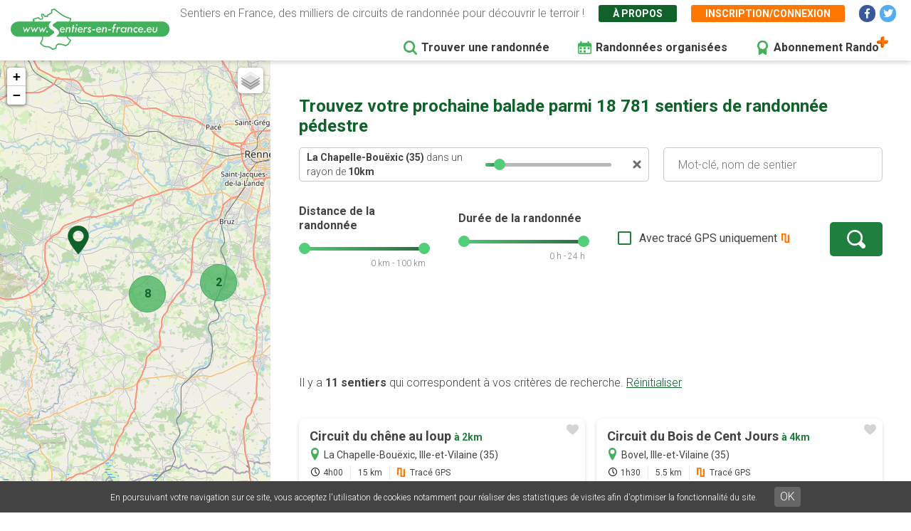

--- FILE ---
content_type: text/html; charset=UTF-8
request_url: https://www.sentiers-en-france.eu/randonnee?lieu_id=14254&lieu=La%20Chapelle-Bou%C3%ABxic%20%2835%29
body_size: 7093
content:
<!DOCTYPE html>
<html lang="fr" dir="ltr" prefix="content: http://purl.org/rss/1.0/modules/content/  dc: http://purl.org/dc/terms/  foaf: http://xmlns.com/foaf/0.1/  og: http://ogp.me/ns#  rdfs: http://www.w3.org/2000/01/rdf-schema#  schema: http://schema.org/  sioc: http://rdfs.org/sioc/ns#  sioct: http://rdfs.org/sioc/types#  skos: http://www.w3.org/2004/02/skos/core#  xsd: http://www.w3.org/2001/XMLSchema# ">
  <head>
    <meta charset="utf-8" />
<link rel="canonical" href="https://www.sentiers-en-france.eu/randonnee" />
<meta name="description" content="Découvrez les randonnées les plus populaires autour de vous grâce à des cartes de sentiers complètes. Les  tracés GPS vous permettront de suivre votre balade directement sur votre téléphone. Le site vous permettra d&#039;enregistrer vos balades dans vos favoris avant de partir en vacances." />
<meta name="robots" content="noindex" />
<meta name="Generator" content="Drupal 8 (https://www.drupal.org)" />
<meta name="MobileOptimized" content="width" />
<meta name="HandheldFriendly" content="true" />
<meta name="viewport" content="width=device-width, initial-scale=1.0" />
<link rel="shortcut icon" href="/sites/sentiers-en-france.eu/files/favico.png" type="image/png" />
<script src="/sites/sentiers-en-france.eu/files/google_tag/gtm_58zf3x9/google_tag.script.js?t909et" defer></script>

    <title>Trouver une randonnée ou un sentier pédestre | Sentiers en France</title>
    <link rel="stylesheet" media="all" href="/sites/sentiers-en-france.eu/files/css/css_e7JGxaGIVmd36I_El8bKVTBqw3Bv7ky59PJfyrHRKts.css" />
<link rel="stylesheet" media="all" href="/sites/sentiers-en-france.eu/files/css/css_7Q1q6hUoJY-dPu-MZZOx_CYnk-naIxH1ykq-By0twRk.css" />
<link rel="stylesheet" media="print" href="/sites/sentiers-en-france.eu/files/css/css_AbpHGcgLb-kRsJGnwFEktk7uzpZOCcBY74-YBdrKVGs.css" />
<link rel="stylesheet" media="all" href="/sites/sentiers-en-france.eu/files/css/css_n2exG0S2o4rRaIUAEOAvs4Fuyg_b-IzEF7rIfBYLmjI.css" />
<link rel="stylesheet" media="all" href="https://fonts.googleapis.com/css?family=Permanent+Marker&amp;display=swap" />
<link rel="stylesheet" media="all" href="https://fonts.googleapis.com/css?family=Roboto:300,300i,400,400i,500,700,700i&amp;display=swap" />
<link rel="stylesheet" media="all" href="/sites/sentiers-en-france.eu/files/css/css_AJaBIDgPQYymGoSvZaNX7g6qknstOoc3a5ckJYu-oVY.css" />
<link rel="stylesheet" media="print" href="/sites/sentiers-en-france.eu/files/css/css_AbpHGcgLb-kRsJGnwFEktk7uzpZOCcBY74-YBdrKVGs.css" />
<link rel="stylesheet" media="all" href="/sites/sentiers-en-france.eu/files/css/css_jApD6WhXKF7lOj--V6UUcbEo6lOJjVy4SsfkiOIQJX0.css" />

    
<!--[if lte IE 8]>
<script src="/sites/sentiers-en-france.eu/files/js/js_VtafjXmRvoUgAzqzYTA3Wrjkx9wcWhjP0G4ZnnqRamA.js"></script>
<![endif]-->

  </head>
  <body class="sef-path-recherche padding-topped path-randonnee">
        <a href="#main-content" class="visually-hidden focusable skip-link">
      Aller au contenu principal
    </a>
    <noscript aria-hidden="true"><iframe src="https://www.googletagmanager.com/ns.html?id=GTM-58ZF3X9" height="0" width="0" style="display:none;visibility:hidden"></iframe></noscript>
      <div class="dialog-off-canvas-main-canvas" data-off-canvas-main-canvas>
    <div class="layout-container">

  <header role="banner" class="">
        <div class="region region-header">
    
<div id="block-sef-theme-logoheader" class="block block-block-content block-block-content4ec251f5-2ed7-4372-94d0-66e3945fc59e block-logoheader">
	<a href="/"><img src="/themes/sef_theme/images/interface/logo-sentiers-en-france.svg" alt="Sentiers en France" /></a>
     
    
</div>

<div id="block-lienshaut" class="block block-block-content block-block-content6023017e-a797-4666-9516-b473aa2a381a block-lienshaut">
    <div class="header-desc">Sentiers en France, des milliers de circuits de randonnée pour découvrir le terroir !</div>
    <div class="header-liens">
        <a href="https://www.sentiers-en-france.eu/sentier-en-france" class="green">À propos</a>
                <a href="https://www.sentiers-en-france.eu/mon-espace?popup=1" class="orange use-ajax" data-dialog-type="modal" data-dialog-options="{&quot;dialogClass&quot;:&quot;sef-register-login-dialog&quot;,&quot;width&quot;:&quot;938&quot;,&quot;closeText&quot;:&quot;Fermer&quot;}"><span class="desktop">Inscription/connexion</span><span class="mobile"><i class="fas fa-user"></i></span></a>
        
        
        
        <a href="https://www.facebook.com/sentiersenfr/" class="social facebook" target="_blank"><i class="fab fa-facebook-f"></i></a>
        <a href="https://twitter.com/sentiers_en_fr" class="social twitter" target="_blank"><i class="fab fa-twitter"></i></a>

    </div>


</div>
<div id="block-sef-theme-navigationprincipale" class="block block-superfish block-superfishmain">
  
    
      
<ul id="superfish-main" class="menu sf-menu sf-main sf-horizontal sf-style-none">
  
<li id="main-menu-link-content5277504a-068e-4747-be13-6b412e3b29fe" class="active-trail sf-depth-1 sf-no-children"><a href="/randonnee" class="is-active sf-depth-1" target="">Trouver une randonnée</a></li><li id="main-menu-link-content2df6e455-6a7b-4b83-a6ef-c163000ee807" class="sf-depth-1 sf-no-children"><a href="/randonnees-organisees" class="menu-rando-organisee sf-depth-1" target="">Randonnées organisées</a></li><li id="main-menu-link-content2d2b6e70-a1b6-4a26-af60-6c8efbf58de9" class="sf-depth-1 sf-no-children"><a href="/profitez-100-de-sentiers-en-france-avec-le-compte-rando" class="menu-abo-rando sf-depth-1" target="">Abonnement Rando</a></li>
</ul>

  </div>

  </div>

  </header>

  <main role="main">
    <a id="main-content" tabindex="-1"></a>    
    <div class="sef-recherche-content">
      <div class="map-recherche">
        <div id="map-recherche"></div>
        <div class="loader">
          <div class="loadingio-spinner-spinner-pr229ga731q"><div class="ldio-vv6zu4nw73s"><div></div><div></div><div></div><div></div><div></div><div></div><div></div><div></div><div></div><div></div><div></div><div></div></div></div>
        </div>
      </div>

        <div class="layout-content">
          
            <div class="region region-content">
    <div data-drupal-messages-fallback class="hidden"></div>
<div id="block-sef-theme-content" class="block block-system block-system-main-block">
  
    
      <h1>Trouvez votre prochaine balade parmi 18 781 sentiers de randonnée pédestre</h1><div class="sef-recherche-page-form-container"><form class="sef-recherche-page-form clearfix" data-drupal-selector="sef-recherche-page-form" action="/randonnee?lieu_id=14254&amp;lieu=La%20Chapelle-Bou%C3%ABxic%20%2835%29" method="post" id="sef-recherche-page-form" accept-charset="UTF-8">
  <div class="recherche-container js-form-wrapper form-wrapper" data-drupal-selector="edit-recherche" id="edit-recherche"><input data-drupal-selector="edit-lieu-id" type="hidden" name="lieu_id" value="14254" />
<div class="bloc-recherche bloc-recherche-motcle js-form-wrapper form-wrapper" data-drupal-selector="edit-recherche-motcle" id="edit-recherche-motcle"><div class="sef-lieu-container js-form-wrapper form-wrapper" data-drupal-selector="edit-lieu-container" id="edit-lieu-container"><div class="js-form-item form-item js-form-type-textfield form-type-textfield js-form-item-lieu form-item-lieu form-no-label">
        <input placeholder="Lieu : Département ou ville" autocomplete="off" data-drupal-selector="edit-lieu" type="text" id="edit-lieu" name="lieu" value="La Chapelle-Bouëxic (35)" size="60" maxlength="128" class="form-text" />

        </div>
<div class="sef-bloc-autour-ville js-form-wrapper form-wrapper" data-drupal-selector="edit-autour-ville" id="edit-autour-ville"><div class="autour-txt"><strong class="nom-ville"></strong> dans un rayon de <strong><span class="rayon">10</span>km</strong></div><div id="autour-ville-range"></div><div class="autour-close"><a href=""></a></div><input data-drupal-selector="edit-ville-rayon" type="hidden" name="ville_rayon" value="10" />
</div>
<div class="sef-bloc-autourdemoi js-form-wrapper form-wrapper" data-drupal-selector="edit-autour" id="edit-autour"><div class="autour-txt"><strong>Autour de moi</strong> dans un rayon de <strong><span class="rayon">10</span>km</strong></div><div id="autour-range"></div><div class="autour-close"><a href=""></a></div><input data-drupal-selector="edit-autour-rayon" type="hidden" name="autour_rayon" value="10" />
<input data-drupal-selector="edit-autour-lat" type="hidden" name="autour_lat" value="0" />
<input data-drupal-selector="edit-autour-lng" type="hidden" name="autour_lng" value="0" />
</div>
</div>
<div class="js-form-item form-item js-form-type-textfield form-type-textfield js-form-item-motcle form-item-motcle form-no-label">
        <input placeholder="Mot-clé, nom de sentier" data-drupal-selector="edit-motcle" type="text" id="edit-motcle" name="motcle" size="60" maxlength="128" class="form-text" />

        </div>
</div>
<div class="bloc-recherche bloc-recherche-avancee js-form-wrapper form-wrapper" data-drupal-selector="edit-recherche-avancee" id="edit-recherche-avancee"><fieldset class="form-composite range-slider js-form-item form-item js-form-wrapper form-wrapper" data-drupal-selector="edit-distance" id="edit-distance">
      <legend>
    <span class="fieldset-legend">Distance de la randonnée</span>
  </legend>
  <div class="fieldset-wrapper">
            <div id="distance-range"></div><div class="range-val distance-val">0 km - 100 km</div>
          </div>
</fieldset>
<input data-drupal-selector="edit-distance-min" type="hidden" name="distance_min" value="0" />
<input data-drupal-selector="edit-distance-max" type="hidden" name="distance_max" value="100" />
<fieldset class="form-composite range-slider js-form-item form-item js-form-wrapper form-wrapper" data-drupal-selector="edit-duree" id="edit-duree">
      <legend>
    <span class="fieldset-legend">Durée de la randonnée</span>
  </legend>
  <div class="fieldset-wrapper">
            <div id="duree-range"></div><div class="range-val duree-val">0 h - 24 h</div>
          </div>
</fieldset>
<input data-drupal-selector="edit-duree-min" type="hidden" name="duree_min" value="0" />
<input data-drupal-selector="edit-duree-max" type="hidden" name="duree_max" value="24" />
<div class="js-form-item form-item js-form-type-checkbox form-type-checkbox js-form-item-trace form-item-trace">
        <input data-drupal-selector="edit-trace" type="checkbox" id="edit-trace" name="trace" value="1" class="form-checkbox" />

        <label for="edit-trace" class="option">Avec tracé GPS uniquement</label>
      </div>
<div data-drupal-selector="edit-actions" class="form-actions js-form-wrapper form-wrapper" id="edit-actions"><input data-drupal-selector="edit-submit" type="submit" id="edit-submit" name="op" value="" class="button js-form-submit form-submit" />
</div>
</div>
</div>
<input autocomplete="off" data-drupal-selector="form-8-f6nyjittvbi26amfdmcqtyjkt2n9-sblehztalnpq" type="hidden" name="form_build_id" value="form-8_f6NYJIttVBi26aMfdmcqtyJKT2N9-SbLEhzTAlNPQ" />
<input data-drupal-selector="edit-sef-recherche-page-form" type="hidden" name="form_id" value="sef_recherche_page_form" />

</form>
</div>

 
<div class="sef-recherche-resultats">
        
    <div class="sef-gads-desktop"><span class="sef-gads-horiz sef-gads-recherche" style="text-align:center;">
        <!-- Responsive Bas 728x90 -->
        <ins class="adsbygoogle"
             style="display:block;"
             data-ad-client="ca-pub-8928348731691594"
             data-ad-slot="2431507948"
             data-ad-format="horizontal"
             data-full-width-responsive="true"></ins>
        </span></div>
    
    <a id="sef-haut-resultats"></a>
    
    <div class="nb-resultats">
        Il y a <strong>11 sentiers</strong> qui correspondent à vos critères de recherche. <a href="https://www.sentiers-en-france.eu/randonnee" class="btn-reset-search">Réinitialiser</a>
    </div>
    
    
    <div class="sef-sentiers-list">
            <div class="bloc-sentier" >
            <div class="margin">
                <div class="sentier-favori"><a href="" data-id="62734" class=""></a></div>
                <a href="https://www.sentiers-en-france.eu/sentiers-ille-et-vilaine-35/redon/sentier-circuit-du-chene-au-loup-la-chapelle-bouexic" class="item-link item-content">
                    <div class="item-inner">
                        <div class="item-title-row">
                          <div class="item-title">Circuit du chêne au loup <span class="distance">à&nbsp;2km</span></div>
                        </div>
                        <div class="item-lieu">
                            La Chapelle-Bouëxic, Ille-et-Vilaine (35)
                        </div>
                        <div class="item-text">
                            <div class="carac carac-duree first">4h00</div>
                            <div class="carac carac-km">15 km</div>
                                                        <div class="carac carac-trace">Tracé GPS</div>
                                                    </div>
                    </div>
                </a>
            </div>
        </div>
                            <div class="bloc-sentier" >
            <div class="margin">
                <div class="sentier-favori"><a href="" data-id="62732" class=""></a></div>
                <a href="https://www.sentiers-en-france.eu/sentiers-ille-et-vilaine-35/redon/sentier-circuit-du-bois-de-cent-jours-bovel" class="item-link item-content">
                    <div class="item-inner">
                        <div class="item-title-row">
                          <div class="item-title">Circuit du Bois de Cent Jours <span class="distance">à&nbsp;4km</span></div>
                        </div>
                        <div class="item-lieu">
                            Bovel, Ille-et-Vilaine (35)
                        </div>
                        <div class="item-text">
                            <div class="carac carac-duree first">1h30</div>
                            <div class="carac carac-km">5.5 km</div>
                                                        <div class="carac carac-trace">Tracé GPS</div>
                                                    </div>
                    </div>
                </a>
            </div>
        </div>
                            <div class="bloc-sentier" >
            <div class="margin">
                <div class="sentier-favori"><a href="" data-id="62739" class=""></a></div>
                <a href="https://www.sentiers-en-france.eu/sentiers-ille-et-vilaine-35/mernel/sentier-circuit-du-bois-de-courrouet" class="item-link item-content">
                    <div class="item-inner">
                        <div class="item-title-row">
                          <div class="item-title">Circuit du bois de Courrouët <span class="distance">à&nbsp;5km</span></div>
                        </div>
                        <div class="item-lieu">
                            Mernel, Ille-et-Vilaine (35)
                        </div>
                        <div class="item-text">
                            <div class="carac carac-duree first">2h45</div>
                            <div class="carac carac-km">11 km</div>
                                                        <div class="carac carac-trace">Tracé GPS</div>
                                                    </div>
                    </div>
                </a>
            </div>
        </div>
                    <span class="sef-gads-mobile"><span class="sef-gads-horiz sef-gads-recherche" style="text-align:center;">
        <!-- Responsive Bas 728x90 -->
        <ins class="adsbygoogle"
             style="display:block;"
             data-ad-client="ca-pub-8928348731691594"
             data-ad-slot="2431507948"
             data-ad-format="horizontal"
             data-full-width-responsive="true"></ins>
        </span></span>
                            <div class="bloc-sentier" >
            <div class="margin">
                <div class="sentier-favori"><a href="" data-id="62675" class=""></a></div>
                <a href="https://www.sentiers-en-france.eu/sentiers-ille-et-vilaine-35/redon/sentier-circuit-des-landes-lassy" class="item-link item-content">
                    <div class="item-inner">
                        <div class="item-title-row">
                          <div class="item-title">Circuit des landes <span class="distance">à&nbsp;6km</span></div>
                        </div>
                        <div class="item-lieu">
                            Lassy, Ille-et-Vilaine (35)
                        </div>
                        <div class="item-text">
                            <div class="carac carac-duree first">2h45</div>
                            <div class="carac carac-km">8 km</div>
                                                    </div>
                    </div>
                </a>
            </div>
        </div>
                            <div class="bloc-sentier" >
            <div class="margin">
                <div class="sentier-favori"><a href="" data-id="66589" class=""></a></div>
                <a href="https://www.sentiers-en-france.eu/sentiers-ille-et-vilaine-35/redon/sentier-circuit-des-ruisseaux-lassy" class="item-link item-content">
                    <div class="item-inner">
                        <div class="item-title-row">
                          <div class="item-title">Circuit des Ruisseaux <span class="distance">à&nbsp;6km</span></div>
                        </div>
                        <div class="item-lieu">
                            Lassy, Ille-et-Vilaine (35)
                        </div>
                        <div class="item-text">
                            <div class="carac carac-duree first">2h30</div>
                            <div class="carac carac-km">10.2 km</div>
                                                    </div>
                    </div>
                </a>
            </div>
        </div>
                            <div class="bloc-sentier" >
            <div class="margin">
                <div class="sentier-favori"><a href="" data-id="62733" class=""></a></div>
                <a href="https://www.sentiers-en-france.eu/sentiers-ille-et-vilaine-35/redon/sentier-circuit-des-etangs-et-des-landes-campel" class="item-link item-content">
                    <div class="item-inner">
                        <div class="item-title-row">
                          <div class="item-title">Circuit des étangs et des landes <span class="distance">à&nbsp;6km</span></div>
                        </div>
                        <div class="item-lieu">
                            Campel, Ille-et-Vilaine (35)
                        </div>
                        <div class="item-text">
                            <div class="carac carac-duree first">3h30</div>
                            <div class="carac carac-km">14 km</div>
                                                        <div class="carac carac-trace">Tracé GPS</div>
                                                    </div>
                    </div>
                </a>
            </div>
        </div>
                            <div class="bloc-sentier" >
            <div class="margin">
                <div class="sentier-favori"><a href="" data-id="66585" class=""></a></div>
                <a href="https://www.sentiers-en-france.eu/sentiers-ille-et-vilaine-35/redon/sentier-circuit-de-la-lande-de-caffort-goven" class="item-link item-content">
                    <div class="item-inner">
                        <div class="item-title-row">
                          <div class="item-title">Circuit de la lande de Caffort <span class="distance">à&nbsp;7km</span></div>
                        </div>
                        <div class="item-lieu">
                            Goven, Ille-et-Vilaine (35)
                        </div>
                        <div class="item-text">
                            <div class="carac carac-duree first">3h00</div>
                            <div class="carac carac-km">11.4 km</div>
                                                    </div>
                    </div>
                </a>
            </div>
        </div>
                            <div class="bloc-sentier" >
            <div class="margin">
                <div class="sentier-favori"><a href="" data-id="69321" class=""></a></div>
                <a href="https://www.sentiers-en-france.eu/sentiers-ille-et-vilaine-35/rennes/sentier-circuit-de-l-emeheuc-maxent" class="item-link item-content">
                    <div class="item-inner">
                        <div class="item-title-row">
                          <div class="item-title">Circuit de l&#039;Emeheuc <span class="distance">à&nbsp;7km</span></div>
                        </div>
                        <div class="item-lieu">
                            Maxent, Ille-et-Vilaine (35)
                        </div>
                        <div class="item-text">
                            <div class="carac carac-duree first">2h00</div>
                            <div class="carac carac-km">8 km</div>
                                                        <div class="carac carac-trace">Tracé GPS</div>
                                                    </div>
                    </div>
                </a>
            </div>
        </div>
                            <div class="bloc-sentier" >
            <div class="margin">
                <div class="sentier-favori"><a href="" data-id="69309" class=""></a></div>
                <a href="https://www.sentiers-en-france.eu/sentiers-ille-et-vilaine-35/rennes/sentier-circuit-des-3-lacs-maxent" class="item-link item-content">
                    <div class="item-inner">
                        <div class="item-title-row">
                          <div class="item-title">Circuit des 3 Lacs <span class="distance">à&nbsp;9km</span></div>
                        </div>
                        <div class="item-lieu">
                            Maxent, Ille-et-Vilaine (35)
                        </div>
                        <div class="item-text">
                            <div class="carac carac-duree first">4h00</div>
                            <div class="carac carac-km">16 km</div>
                                                        <div class="carac carac-trace">Tracé GPS</div>
                                                    </div>
                    </div>
                </a>
            </div>
        </div>
                            <div class="bloc-sentier" >
            <div class="margin">
                <div class="sentier-favori"><a href="" data-id="79828" class=""></a></div>
                <a href="https://www.sentiers-en-france.eu/sentiers-ille-et-vilaine-35/redon/sentier-autour-de-guichen-guichen" class="item-link item-content">
                    <div class="item-inner">
                        <div class="item-title-row">
                          <div class="item-title">Autour de Guichen <span class="distance">à&nbsp;10km</span></div>
                        </div>
                        <div class="item-lieu">
                            Guichen, Ille-et-Vilaine (35)
                        </div>
                        <div class="item-text">
                            <div class="carac carac-duree first">2h00</div>
                            <div class="carac carac-km">7.6 km</div>
                                                    </div>
                    </div>
                </a>
            </div>
        </div>
                            <div class="bloc-sentier" >
            <div class="margin">
                <div class="sentier-favori"><a href="" data-id="79829" class=""></a></div>
                <a href="https://www.sentiers-en-france.eu/sentiers-ille-et-vilaine-35/redon/sentier-la-provostais-guichen" class="item-link item-content">
                    <div class="item-inner">
                        <div class="item-title-row">
                          <div class="item-title">La Provostais <span class="distance">à&nbsp;10km</span></div>
                        </div>
                        <div class="item-lieu">
                            Guichen, Ille-et-Vilaine (35)
                        </div>
                        <div class="item-text">
                            <div class="carac carac-duree first">2h30</div>
                            <div class="carac carac-km">8.5 km</div>
                                                    </div>
                    </div>
                </a>
            </div>
        </div>
                        </div>
    
</div>

<div class="btn-show-map-mobile"><a href="" class="btn-sef-vert-light"><i class="fas fa-map"></i> <span>Afficher la carte</span></a></div>

  </div>

  </div>


          <footer role="contentinfo">
              <div class="region region-footer">
    
<div class="clear"></div>
<div id="block-sef-theme-copyright" class="block block-block-content block-block-content137b6229-543b-4c5f-95c6-a154a63f0f71">

    <div class="gl-copy">
        © 2026 Sentiers en France  - Tous droits réservés - Photos non contractuelles - <a href="https://www.sentiers-en-france.eu/mentions-legales">Mentions légales</a> 
        - <a href="https://www.sentiers-en-france.eu/conditions-generales-dutilisation-de-lapplication-et-du-site-internet">CGU</a> - <a href="https://www.sentiers-en-france.eu/conditions-generales-de-vente-du-site-et-application-sentiers-en-franceeu">CGV</a>
                    - <a href="https://www.grouplive.net/services/outils-web-sur-mesure" target="_blank" class="grouplive" title="Agence web sites Internet et applications"><img src="https://www.grouplive.net/sites/all/themes/grouplive/imgs/picto-gl-dark-2021.svg" alt="Grouplive - Création de plateforme sur-mesure - Agence web Morbihan"></a> <a href="https://www.grouplive.net/services/outils-web-sur-mesure" target="_blank" title="Création site web et application">Grouplive - Création de plateforme sur-mesure - Agence web Morbihan</a>
                </div>

</div>


  </div>

          </footer>
        </div>    </div>

    
  </main>


</div>
  </div>

    
    <script type="application/json" data-drupal-selector="drupal-settings-json">{"path":{"baseUrl":"\/","scriptPath":null,"pathPrefix":"","currentPath":"randonnee","currentPathIsAdmin":false,"isFront":false,"currentLanguage":"fr","currentQuery":{"lieu":"La Chapelle-Bou\u00ebxic (35)","lieu_id":"14254"}},"pluralDelimiter":"\u0003","suppressDeprecationErrors":true,"ajaxPageState":{"libraries":"classy\/base,classy\/messages,core\/html5shiv,core\/normalize,gl_cookies\/gl-cookies,sef\/autocomplete.page,sef\/google-adsense,sef\/recherche,sef\/sentier-favori,sef_theme\/fancybox,sef_theme\/global-styling,site_base_theme\/fontawesome,site_base_theme\/gl-supermenu,site_base_theme\/global-styling,superfish\/superfish,superfish\/superfish_hoverintent,superfish\/superfish_smallscreen,superfish\/superfish_supersubs,superfish\/superfish_supposition,system\/base","theme":"sef_theme","theme_token":null},"ajaxTrustedUrl":{"form_action_p_pvdeGsVG5zNF_XLGPTvYSKCf43t8qZYSwcfZl2uzM":true},"recherche":{"sentiers":[{"id":"62734","titre":"Circuit du ch\u00eane au loup","lat":"47.92907","lng":"-1.939065","lieu":{"ville":"La Chapelle-Bou\u00ebxic","dpt":"Ille-et-Vilaine","code_dpt":"35"},"duree":"4h00","km":"15","trace":1,"url":"\/sentiers-ille-et-vilaine-35\/redon\/sentier-circuit-du-chene-au-loup-la-chapelle-bouexic"},{"id":"62732","titre":"Circuit du Bois de Cent Jours","lat":"47.965771","lng":"-1.961738","lieu":{"ville":"Bovel","dpt":"Ille-et-Vilaine","code_dpt":"35"},"duree":"1h30","km":"5.5","trace":1,"url":"\/sentiers-ille-et-vilaine-35\/redon\/sentier-circuit-du-bois-de-cent-jours-bovel"},{"id":"62739","titre":"Circuit du bois de Courrou\u00ebt","lat":"47.89447","lng":"-1.931655","lieu":{"ville":"Mernel","dpt":"Ille-et-Vilaine","code_dpt":"35"},"duree":"2h45","km":"11","trace":1,"url":"\/sentiers-ille-et-vilaine-35\/mernel\/sentier-circuit-du-bois-de-courrouet"},{"id":"62675","titre":"Circuit des landes","lat":"47.978853","lng":"-1.872578","lieu":{"ville":"Lassy","dpt":"Ille-et-Vilaine","code_dpt":"35"},"duree":"2h45","km":"8","trace":0,"url":"\/sentiers-ille-et-vilaine-35\/redon\/sentier-circuit-des-landes-lassy"},{"id":"66589","titre":"Circuit des Ruisseaux","lat":"47.979852","lng":"-1.870926","lieu":{"ville":"Lassy","dpt":"Ille-et-Vilaine","code_dpt":"35"},"duree":"2h30","km":"10.2","trace":0,"url":"\/sentiers-ille-et-vilaine-35\/redon\/sentier-circuit-des-ruisseaux-lassy"},{"id":"62733","titre":"Circuit des \u00e9tangs et des landes","lat":"47.936354","lng":"-2.008614","lieu":{"ville":"Campel","dpt":"Ille-et-Vilaine","code_dpt":"35"},"duree":"3h30","km":"14","trace":1,"url":"\/sentiers-ille-et-vilaine-35\/redon\/sentier-circuit-des-etangs-et-des-landes-campel"},{"id":"66585","titre":"Circuit de la lande de Caffort","lat":"47.995741","lng":"-1.888093","lieu":{"ville":"Goven","dpt":"Ille-et-Vilaine","code_dpt":"35"},"duree":"3h00","km":"11.4","trace":0,"url":"\/sentiers-ille-et-vilaine-35\/redon\/sentier-circuit-de-la-lande-de-caffort-goven"},{"id":"69321","titre":"Circuit de l\u0027Emeheuc","lat":"47.962878","lng":"-2.015755","lieu":{"ville":"Maxent","dpt":"Ille-et-Vilaine","code_dpt":"35"},"duree":"2h00","km":"8","trace":1,"url":"\/sentiers-ille-et-vilaine-35\/rennes\/sentier-circuit-de-l-emeheuc-maxent"},{"id":"69309","titre":"Circuit des 3 Lacs","lat":"47.982997","lng":"-2.03416","lieu":{"ville":"Maxent","dpt":"Ille-et-Vilaine","code_dpt":"35"},"duree":"4h00","km":"16","trace":1,"url":"\/sentiers-ille-et-vilaine-35\/rennes\/sentier-circuit-des-3-lacs-maxent"},{"id":"79828","titre":"Autour de Guichen","lat":"47.969525","lng":"-1.799665","lieu":{"ville":"Guichen","dpt":"Ille-et-Vilaine","code_dpt":"35"},"duree":"2h00","km":"7.6","trace":0,"url":"\/sentiers-ille-et-vilaine-35\/redon\/sentier-autour-de-guichen-guichen"},{"id":"79829","titre":"La Provostais","lat":"47.969443","lng":"-1.799558","lieu":{"ville":"Guichen","dpt":"Ille-et-Vilaine","code_dpt":"35"},"duree":"2h30","km":"8.5","trace":0,"url":"\/sentiers-ille-et-vilaine-35\/redon\/sentier-la-provostais-guichen"}],"params":{"lieu":{"type":"v"},"center":{"lat":"47.9408","lng":"-1.9244"}}},"superfish":{"superfish-main":{"id":"superfish-main","sf":{"animation":{"opacity":"show","height":"show"},"speed":"fast"},"plugins":{"smallscreen":{"mode":"window_width","breakpoint":951,"expandText":"D\u00e9plier","collapseText":"Replier","title":"Navigation principale"},"supposition":true,"supersubs":true}}},"popup_promotion":"\r\n          \u003Cdiv class=\u0022bloc-quota-favoris-popup promo\u0022\u003E\r\n              \u003Cdiv class=\u0022bloc-favoris-popup-content\u0022\u003E\r\n                \u003Cdiv class=\u0022bloc-rando\u0022\u003E\r\n                  \u003Cdiv class=\u0022titre-promo\u0022\u003EPromotion\u003C\/div\u003E\r\n                  \u003Cdiv class=\u0022titre\u0022\u003EProfitez au maximum de Sentiers en France avec l\u0027abonnement\u003C\/div\u003E\r\n                  \r\n                  \u003Cdiv class=\u0022forfaits\u0022\u003E\r\n                    \u003Cdiv class=\u0022bloc-payant\u0022\u003E\r\n                        \u003Cdiv class=\u0022titre\u0022\u003EVersion payante\u003C\/div\u003E\r\n                        \u003Cdiv class=\u0022avantages\u0022\u003E\r\n                            \u003Cdiv\u003EMode hors-connexion sur l\u0027application Android et iOS\u003C\/div\u003E\r\n                            \u003Cdiv\u003EAcc\u00e8s garantie sans attente aux 19000 sentiers de randonn\u00e9es\u003C\/div\u003E\r\n                            \u003Cdiv\u003EGPS randonn\u00e9e temps r\u00e9el (application)\u003C\/div\u003E\r\n                            \u003Cdiv\u003EBien plus encore...\u003C\/div\u003E\r\n                        \u003C\/div\u003E\r\n                        \u003Cdiv class=\u0022btn\u0022\u003E\r\n                            \u003Ca href=\u0022\/mon-espace\/abonnement?duree=12\u0022 class=\u0022btn-sef-orange\u0022\u003EJe m\u0027abonne\u003C\/a\u003E\r\n                        \u003C\/div\u003E\r\n                    \u003C\/div\u003E\r\n                    \u003Cdiv class=\u0022forfait\u0022\u003E\r\n                        \u003Cdiv class=\u0022duree\u0022\u003E12 mois\u003C\/div\u003E\r\n                        \u003Cdiv class=\u0022prix\u0022\u003E9,99 \u20ac \u003Cbr\u003E\u003Cspan\u003Eau lieu de\u003C\/span\u003E \u003Cs\u003E16,99 \u20ac\u003C\/s\u003E \u003Cspan class=\u0022tarif-mensuel\u0022\u003E0,83\u20ac\/mois\u003C\/span\u003E\u003C\/div\u003E\r\n                        \u003Cdiv class=\u0022btn\u0022\u003E\r\n                            \u003Ca href=\u0022\/mon-espace\/abonnement?duree=12\u0022 class=\u0022btn-sef-orange\u0022\u003EJe m\u0027abonne\u003C\/a\u003E\r\n                        \u003C\/div\u003E\r\n                    \u003C\/div\u003E\r\n                  \u003C\/div\u003E\r\n                \u003C\/div\u003E\r\n              \u003C\/div\u003E\r\n          \u003C\/div\u003E","gl_cookies":{"message":"En poursuivant votre navigation sur ce site, vous acceptez l\u0027utilisation de cookies notamment pour r\u00e9aliser des statistiques de visites afin d\u0027optimiser la fonctionnalit\u00e9 du site.","button_ok":"OK","button_savoirplus":"En savoir plus","url_savoirplus":""},"user":{"uid":0,"permissionsHash":"791f513c203e511274d24a254b154ca8bf778fdce7fa7aebeb87b3e980eed171"}}</script>
<script src="/sites/sentiers-en-france.eu/files/js/js_zZKwo2IiW6cXEGiANs1pi6UTWW-tcoxyY8Gn3PlZ_v4.js"></script>
<script src="https://pagead2.googlesyndication.com/pagead/js/adsbygoogle.js" async></script>
<script src="/sites/sentiers-en-france.eu/files/js/js_bTox19h9BL6H1PEntkNXRoA0shQL2duGgbW7Zmgrr-k.js"></script>

  </body>
</html>


--- FILE ---
content_type: text/html; charset=utf-8
request_url: https://www.google.com/recaptcha/api2/aframe
body_size: 269
content:
<!DOCTYPE HTML><html><head><meta http-equiv="content-type" content="text/html; charset=UTF-8"></head><body><script nonce="94O9oKhWLfNyPkkXZv76Ow">/** Anti-fraud and anti-abuse applications only. See google.com/recaptcha */ try{var clients={'sodar':'https://pagead2.googlesyndication.com/pagead/sodar?'};window.addEventListener("message",function(a){try{if(a.source===window.parent){var b=JSON.parse(a.data);var c=clients[b['id']];if(c){var d=document.createElement('img');d.src=c+b['params']+'&rc='+(localStorage.getItem("rc::a")?sessionStorage.getItem("rc::b"):"");window.document.body.appendChild(d);sessionStorage.setItem("rc::e",parseInt(sessionStorage.getItem("rc::e")||0)+1);localStorage.setItem("rc::h",'1768663983279');}}}catch(b){}});window.parent.postMessage("_grecaptcha_ready", "*");}catch(b){}</script></body></html>